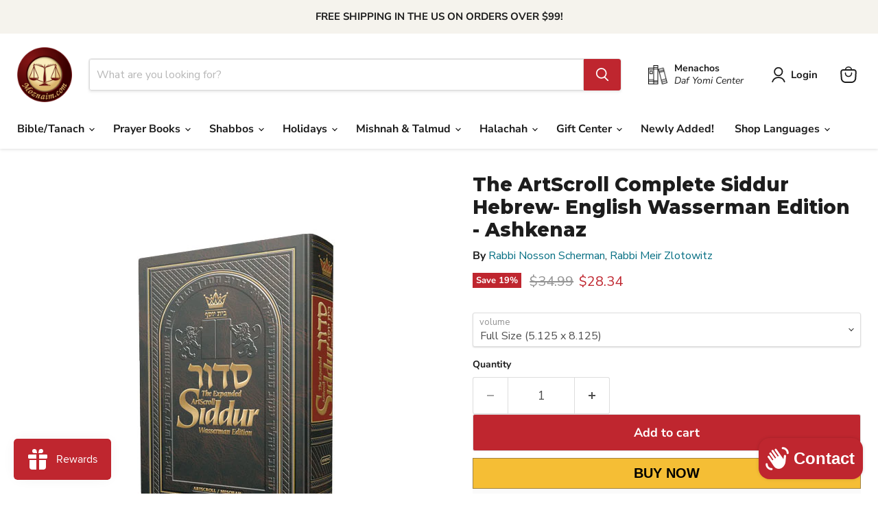

--- FILE ---
content_type: text/javascript; charset=utf-8
request_url: https://moznaim.com/products/the-artscroll-complete-siddur-hebrew-english-wasserman-edition-ashkenaz.js
body_size: 1322
content:
{"id":1833984262186,"title":"The ArtScroll Complete Siddur Hebrew- English Wasserman Edition - Ashkenaz","handle":"the-artscroll-complete-siddur-hebrew-english-wasserman-edition-ashkenaz","description":"\u003cp\u003e\u003cspan\u003eThe Classic ArtScroll Siddur By Rabbi Nosson Scherman (Author) Rabbi Meir Zlatowitz (Editor)\u003c\/span\u003e\u003c\/p\u003e\n\u003cp\u003eFor a generation, the original ArtScroll Siddur has been the unchallenged Siddur of choice across the English-speaking world.\u003c\/p\u003e\n\u003cp\u003eNow -- for a\u003cspan\u003e \u003c\/span\u003e\u003cb\u003enew\u003c\/b\u003e\u003cspan\u003e \u003c\/span\u003egeneration -- the\u003cspan\u003e \u003c\/span\u003e\u003cb\u003e\u003ci\u003enew, expanded ArtScroll Siddur\u003c\/i\u003e\u003c\/b\u003e\u003cspan\u003e \u003c\/span\u003einaugurates a\u003cspan\u003e \u003c\/span\u003e\u003cb\u003enew era\u003c\/b\u003e\u003cspan\u003e \u003c\/span\u003eof excellence, beauty, user friendliness, and added features. And with same classic ArtScroll \"look\" and page numbers, it enables congregations and families to retain the original ArtScroll Siddur while upgrading to the Siddur that will be the standard for the next generation.\u003c\/p\u003e\n\u003cp\u003eThe new Siddur has been revised and completely re-typeset, and, thanks to new fonts and state-of-the-art technique and technology, the type is larger and clearer, yet the page size remains the same.\u003c\/p\u003e\n\u003cp\u003e\u003cb\u003eHere are some of its more than 100 pages of new additional features:\u003c\/b\u003e\u003c\/p\u003e\n\u003cul\u003e\n\u003cli\u003eAn original new Overview\u003c\/li\u003e\n\u003cli\u003eYom Kippur Kattan\u003c\/li\u003e\n\u003cli\u003eMegillas Esther, Ruth and Koheles\u003c\/li\u003e\n\u003cli\u003ePerek Shirah\u003c\/li\u003e\n\u003cli\u003eSix Constant Mitzvos\u003c\/li\u003e\n\u003cli\u003eIggeres HaRamban\u003c\/li\u003e\n\u003cli\u003ePrayer of the Holy Sh'lah\u003c\/li\u003e\n\u003cli\u003ePrayer at the Holy places in Israel\u003c\/li\u003e\n\u003cli\u003eA new special section: The Laws, Customs, and Prayers in the Land of Israel\u003c\/li\u003e\n\u003c\/ul\u003e\n\u003cp\u003eand it has the high-quality paper and extra-sturdy reinforced side-binding you expect from ArtScroll\u003c\/p\u003e\n\u003cp\u003eThe WASSERMAN EDITION OF THE NEW, EXPANDED ARTSCROLL SIDDUR is an unparalleled enhancement of your Tefillah experience. Make it a part of your home, synagogue and personal service of the heart!\u003c\/p\u003e\n\u003cul\u003e\u003c\/ul\u003e","published_at":"2019-01-08T14:15:01-05:00","created_at":"2018-12-24T15:22:47-05:00","vendor":"Artscroll","type":"Hardcover","tags":["Artscroll","ArtScroll Classic Best Sellers","Ashkenaz","English","Name Personalization Available","Nosson Scherman","Prayer Books - Hebrew English","Prayer Books: Hebrew English: Complete Full Size","Rabbi Meir Zlotowitz","Rabbi Nosson Scherman","Siddur","Wasserman Edition"],"price":2024,"price_min":2024,"price_max":2834,"available":true,"price_varies":true,"compare_at_price":2499,"compare_at_price_min":2499,"compare_at_price_max":3499,"compare_at_price_varies":true,"variants":[{"id":14393473138730,"title":"Full Size (5.125 x 8.125)","option1":"Full Size (5.125 x 8.125)","option2":null,"option3":null,"sku":"SAEH","requires_shipping":true,"taxable":true,"featured_image":null,"available":true,"name":"The ArtScroll Complete Siddur Hebrew- English Wasserman Edition - Ashkenaz - Full Size (5.125 x 8.125)","public_title":"Full Size (5.125 x 8.125)","options":["Full Size (5.125 x 8.125)"],"price":2834,"weight":953,"compare_at_price":3499,"inventory_management":null,"barcode":"9781422609682","requires_selling_plan":false,"selling_plan_allocations":[]},{"id":14393473171498,"title":"Pocket Size -Small ( 4 x 6 )","option1":"Pocket Size -Small ( 4 x 6 )","option2":null,"option3":null,"sku":"SAEPH","requires_shipping":true,"taxable":true,"featured_image":null,"available":true,"name":"The ArtScroll Complete Siddur Hebrew- English Wasserman Edition - Ashkenaz - Pocket Size -Small ( 4 x 6 )","public_title":"Pocket Size -Small ( 4 x 6 )","options":["Pocket Size -Small ( 4 x 6 )"],"price":2024,"weight":454,"compare_at_price":2499,"inventory_management":null,"barcode":"9781422610572","requires_selling_plan":false,"selling_plan_allocations":[]}],"images":["\/\/cdn.shopify.com\/s\/files\/1\/2568\/1506\/products\/ws1.jpg?v=1545683286","\/\/cdn.shopify.com\/s\/files\/1\/2568\/1506\/products\/ws2.jpg?v=1545683293","\/\/cdn.shopify.com\/s\/files\/1\/2568\/1506\/products\/ws3.jpg?v=1545683301","\/\/cdn.shopify.com\/s\/files\/1\/2568\/1506\/products\/ws4.jpg?v=1545683312","\/\/cdn.shopify.com\/s\/files\/1\/2568\/1506\/products\/ws5.jpg?v=1545683319"],"featured_image":"\/\/cdn.shopify.com\/s\/files\/1\/2568\/1506\/products\/ws1.jpg?v=1545683286","options":[{"name":"volume","position":1,"values":["Full Size (5.125 x 8.125)","Pocket Size -Small ( 4 x 6 )"]}],"url":"\/products\/the-artscroll-complete-siddur-hebrew-english-wasserman-edition-ashkenaz","media":[{"alt":null,"id":2830757986346,"position":1,"preview_image":{"aspect_ratio":0.658,"height":456,"width":300,"src":"https:\/\/cdn.shopify.com\/s\/files\/1\/2568\/1506\/products\/ws1.jpg?v=1545683286"},"aspect_ratio":0.658,"height":456,"media_type":"image","src":"https:\/\/cdn.shopify.com\/s\/files\/1\/2568\/1506\/products\/ws1.jpg?v=1545683286","width":300},{"alt":null,"id":2830758019114,"position":2,"preview_image":{"aspect_ratio":0.625,"height":800,"width":500,"src":"https:\/\/cdn.shopify.com\/s\/files\/1\/2568\/1506\/products\/ws2.jpg?v=1545683293"},"aspect_ratio":0.625,"height":800,"media_type":"image","src":"https:\/\/cdn.shopify.com\/s\/files\/1\/2568\/1506\/products\/ws2.jpg?v=1545683293","width":500},{"alt":null,"id":2830758051882,"position":3,"preview_image":{"aspect_ratio":0.625,"height":800,"width":500,"src":"https:\/\/cdn.shopify.com\/s\/files\/1\/2568\/1506\/products\/ws3.jpg?v=1545683301"},"aspect_ratio":0.625,"height":800,"media_type":"image","src":"https:\/\/cdn.shopify.com\/s\/files\/1\/2568\/1506\/products\/ws3.jpg?v=1545683301","width":500},{"alt":null,"id":2830758084650,"position":4,"preview_image":{"aspect_ratio":0.625,"height":800,"width":500,"src":"https:\/\/cdn.shopify.com\/s\/files\/1\/2568\/1506\/products\/ws4.jpg?v=1545683312"},"aspect_ratio":0.625,"height":800,"media_type":"image","src":"https:\/\/cdn.shopify.com\/s\/files\/1\/2568\/1506\/products\/ws4.jpg?v=1545683312","width":500},{"alt":null,"id":2830758117418,"position":5,"preview_image":{"aspect_ratio":0.625,"height":800,"width":500,"src":"https:\/\/cdn.shopify.com\/s\/files\/1\/2568\/1506\/products\/ws5.jpg?v=1545683319"},"aspect_ratio":0.625,"height":800,"media_type":"image","src":"https:\/\/cdn.shopify.com\/s\/files\/1\/2568\/1506\/products\/ws5.jpg?v=1545683319","width":500}],"requires_selling_plan":false,"selling_plan_groups":[]}